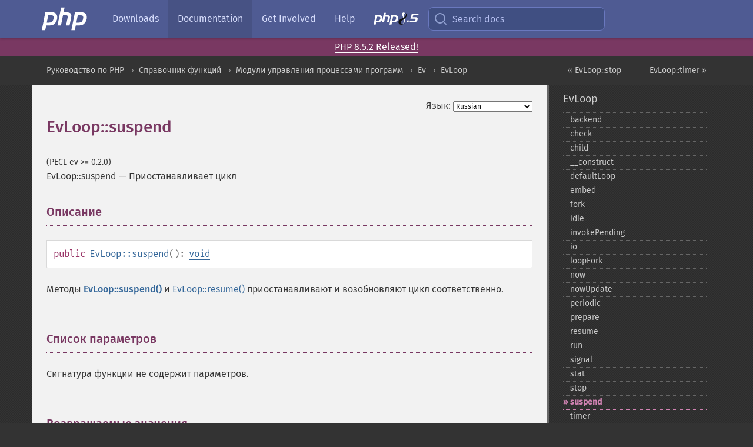

--- FILE ---
content_type: text/css;charset=UTF-8
request_url: https://www.php.net/cached.php?t=1763585401&f=/styles/theme-base.css
body_size: 6391
content:
/*!
 * Bootstrap v2.3.2
 *
 * Copyright 2012 Twitter, Inc
 * Licensed under the Apache License v2.0
 * http://www.apache.org/licenses/LICENSE-2.0
 *
 * Designed and built with all the love in the world @twitter by @mdo and @fat.
 */

:root {
  --font-family-sans-serif: "Fira Sans", "Source Sans Pro", ui-sans-serif, system-ui, -apple-system, BlinkMacSystemFont, "Segoe UI", Roboto, "Helvetica Neue", Arial, "Noto Sans", sans-serif, "Apple Color Emoji", "Segoe UI Emoji", "Segoe UI Symbol", "Noto Color Emoji";
  --font-family-mono: "Fira Mono", "Source Code Pro", ui-monospace, SFMono-Regular, Menlo, Monaco, Consolas, "Liberation Mono", "Courier New", monospace;
  --dark-grey-color: #333;
  --dark-blue-color: #4F5B93;
  --medium-blue-color: #7A86B8;
  --light-blue-color: #E2E4EF;
  --dark-magenta-color: #793862;
  --medium-magenta-color: #AE508D;
  --light-magenta-color: #CF82B1;
  scroll-padding-top: 4rem;
}

.clearfix {
  *zoom: 1;
}
.clearfix:before,
.clearfix:after {
  display: table;
  content: "";
  line-height: 0;
}
.clearfix:after {
  clear: both;
}
.hide-text {
  font: 0/0 a;
  color: transparent;
  text-shadow: none;
  background-color: transparent;
  border: 0;
}
article,
aside,
details,
figcaption,
figure,
footer,
header,
hgroup,
nav,
section {
  display: block;
}
audio,
canvas,
video {
  display: inline-block;
  *display: inline;
  *zoom: 1;
}
audio:not([controls]) {
  display: none;
}
html {
  font-size: 100%;
  -webkit-text-size-adjust: 100%;
  -ms-text-size-adjust: 100%;
  scroll-behavior: smooth;
}
a {
  border-bottom:1px solid;
}
a:focus {
  outline: thin dotted var(--dark-grey-color);
  outline-offset: -2px;
}
a:hover,
a:active {
  outline: 0;
}
sub,
sup {
  position: relative;
  font-size: 75%;
  line-height: 0;
  vertical-align: baseline;
}
sup {
  top: -0.5em;
}
sub {
  bottom: -0.25em;
}
pre {
  white-space:pre-wrap;
}
#map_canvas img,
.google-maps img {
  max-width: none;
}
button::-moz-focus-inner,
input::-moz-focus-inner {
  padding: 0;
  border: 0;
}
button,
html input[type="button"],
input[type="reset"],
input[type="submit"] {
  -webkit-appearance: button;
  cursor: pointer;
}
label,
select,
button,
input[type="button"],
input[type="reset"],
input[type="submit"],
input[type="radio"],
input[type="checkbox"] {
  cursor: pointer;
}
input[type="search"]::-webkit-search-decoration,
input[type="search"]::-webkit-search-cancel-button {
  -webkit-appearance: none;
}
textarea {
  overflow: auto;
  vertical-align: top;
}
@media print {
  * {
    text-shadow: none !important;
    color: #000 !important;
    background: transparent !important;
    box-shadow: none !important;
  }
  a,
  a:visited {
    text-decoration: underline;
  }
  a[href]:after {
    content: " (" attr(href) ")";
  }
  abbr[title]:after {
    content: " (" attr(title) ")";
  }
  .ir a:after,
  a[href^="javascript:"]:after,
  a[href^="#"]:after {
    content: "";
  }
  pre,
  blockquote {
    border: 1px solid #999;
    page-break-inside: avoid;
  }
  thead {
    display: table-header-group;
  }
  tr,
  img {
    page-break-inside: avoid;
  }
  img {
    max-width: 100% !important;
  }
  @page  {
    margin: 0.5cm;
  }
  p,
  h2,
  h3 {
    orphans: 3;
    widows: 3;
  }
  h2,
  h3 {
    page-break-after: avoid;
  }
}

@-ms-viewport {
  width: device-width;
}
.hidden {
  display: none;
  visibility: hidden;
}
.visible-phone {
  display: none !important;
}
.visible-tablet {
  display: none !important;
}
.hidden-desktop {
  display: none !important;
}
.visible-desktop {
  display: inherit !important;
}

#intro .container {
  margin:0 auto;
  display:table;
}

@media (max-width: 480px) {
  #intro .download-php { margin: 0; }
}
@media (min-width: 768px) and (max-width: 979px) {
  .hidden-desktop {
    display: inherit !important;
  }
  .visible-desktop {
    display: none !important ;
  }
  .visible-tablet {
    display: inherit !important;
  }
  .hidden-tablet {
    display: none !important;
  }

}
@media (max-width: 767px) {
  .hidden-desktop {
    display: inherit !important;
  }
  .visible-desktop {
    display: none !important;
  }
  .visible-phone {
    display: inherit !important;
  }
  .hidden-phone {
    display: none !important;
  }
}


@media (max-width: 979px) {
}
@media (min-width: 980px) {
}
@media (min-width: 1200px) {
}
@media (min-width: 1500px) {
}

body, input, textarea {
  font-family: var(--font-family-sans-serif);
  font-weight: 400;
}
code,
pre.info,
.docs .classsynopsis,
.docs .classsynopsis code {
  font: normal 0.875rem/1.5rem var(--font-family-mono);
  overflow-x: auto;
}
p code,
li code,
dt code,
dl code {
  line-height:1.375rem;
}

body {
    font-size: 1rem;
    line-height: 1.5rem;
    padding-left:0;
    padding-right:0;
    padding-bottom:0;
    margin:0;
}

button,
input,
select,
textarea {
    font-family: inherit;
    font-size: 100%;
    margin: 0;
}
button,
input {
    line-height: normal;
}
input[type="search"] {
    -webkit-appearance: textfield;
    -moz-box-sizing: content-box;
    box-sizing: content-box;
}

h1, h2, h3, h4, h5, h6 {
  line-height: 3rem;
  margin:0 0 1.5rem;
  overflow:hidden;
  text-rendering: optimizeLegibility;
}
h1 {
  font-size: 1.75rem;
}
h2 {
  font-size: 1.5rem;
}
h3 {
  font-size:1.25rem;
}
h4 {
  font-size:1.125rem;
}
h5, h6 {
  font-size: 1rem;
}
p {
  margin:0 0 1.5rem
}
ul, ol {
    margin:0 0 1.5rem 1.5rem;
    padding:0;
}
p:empty {
    margin:0;
    height:0;
    display:none;
}
small {
    font-size: 0.75rem;
}
/* use this instead of the obsolete <big> tag */
.big {
	font-size: 1.2rem;
}

blockquote {
    margin: .75rem 0 .75rem .75rem;
}

abbr {
    cursor: help;
}

a {
    text-decoration:none;
}

hr {
    margin:1.5rem 0;
    border:0;
    height:0;
    border-top:.25rem solid #99c;
}

.page-tools {
  text-align: right;
}
.page-tools #changelang-langs {
  font-size:.75rem;
}

.contribute {
  border: 1px solid #888;
  border-width: 1px 0;
  margin: 0px -24px 0px -24px;
  padding: 0 24px 5px 24px;
  background-color: #E2E2E2;
}
.contribute .edit-bug a {
    border: 0;
}
.contribute h3.title {
  margin-bottom: 10px;
}

/**
 * User notes
 */
#usernotes {
    position: relative;
    margin-top:1.5rem;
}
#usernotes .count {
    display:inline-block;
    vertical-align: text-top;
    padding: 0.25rem 0.375rem;
    font-size: 0.75rem;
    line-height:1rem;
}

/* Add a note buttons. */
#usernotes .action {
  display: block;
  top: 8px;
  right: 12px;
  position: absolute;
  text-align: right;
  z-index: 1;
}

#usernotes .foot {
    text-align: right;
    margin-bottom: 1rem;
}

/* Notes themselves. */
#usernotes .note {
    margin: 1.5rem 0;
    position: relative;
}

#usernotes .note .votes {
    float: left;
}

#usernotes .note .name {
    border-bottom: 0;
    margin-left: 1rem;
    font-size: 1.125rem;
}

#usernotes .note .name em {
    font-style: normal;
    font-weight: normal;
}

#usernotes .note .date {
    float: right;
    text-align: right;
}

#usernotes .note .date strong {
    font-weight: normal;
}

#usernotes .note .admin {
    float: left;
    padding-left: 1rem;
}

#usernotes .note .admin a {
    border-bottom: 0;
}

#usernotes .note .text {
  padding: .75rem;
  border-radius:0 0 2px 2px;
}

/* Vote arrow styles. */
#usernotes .note .votes > div:first-child {
    float: left;
}

#usernotes .note .votes > div {
    float: right;
}

#usernotes .note .votes a {
    display: block;
    height: 0;
    width: 0;
    overflow: hidden;
    margin: 8px 0 0 0;
    border-left: 8px solid transparent;
    border-right: 8px solid transparent;
    border-bottom: 0;
}

#usernotes .note .votes .usernotes-voteu {
    border-bottom: 10px solid #999;
}

#usernotes .note .votes .usernotes-voted {
    border-top: 10px solid #999;
}

#usernotes .note .votes .usernotes-voteu:hover,
#usernotes .note .votes .usernotes-voteu:focus {
    border-bottom: 10px solid #015;
}

#usernotes .note .votes .usernotes-voted:hover,
#usernotes .note .votes .usernotes-voted:focus {
    border-top: 10px solid #015;
}

#usernotes .note .votes .tally {
    padding: 0 0.3rem;
}

/* Definition lists used on eg. the unsub page */
dl dd {
    margin:0 0 1.5rem;
    padding:0 1.5rem;
}

.php8-code.phpcode{
    overflow-x: auto;
}

.phpcode, div.classsynopsis {
    text-align: left;
}
div.classsynopsisinfo_comment {
    margin-top:1.5rem;
}

.instructions {
    margin-bottom: 2rem;
}

.instructions p {
    margin: 1rem 0;
}

.instructions-form {
    display: flex;
    flex-direction: column;
    gap: .75rem;
    margin-bottom: 2rem;
}

.instructions-label {
    display: flex;
    align-items: center;
    gap: 8px;
}

.warn {
    padding: .75rem 1rem;
    margin: 1.5rem 0 1.5rem 1.5rem;
    border-top: .1875rem solid;
}

pre.info {
    border: 1px solid;
    margin: 1rem 0.8rem 1.3rem 2rem;
}

#langform {
    float: right;
}


#layout {
    margin: 0 auto 1.5rem;
    clear:both;
}

.layout-menu {
    padding:.75rem 1.5rem 1.5rem;
    -moz-box-sizing:border-box;
    box-sizing:border-box;
    position: sticky;
    top: 3rem;
    max-height: calc(100vh - 3rem);
    overflow: auto;
}
#layout-content {
  padding:1.5rem;
  -moz-box-sizing:border-box;
  box-sizing:border-box;
}
#layout-content:only-child {
  width:100%;
}

/**
#layout .refentry div[id], #layout .sect1 div[id], #usernotes div.note[id]
{
  padding-top: 52px !important;
  margin-top: -52px !important;
}

#layout *[id]:target:before {
    display:block;
    content:" ";
    margin-top:-56px;
    height:56px;
}
*/

#search-results {
    margin:10px 40px;
}

#search-results li {
    padding:1rem 0;
    list-style: none;
}

#search-results li .result {
    font-size: 1.25rem;
}

#results_nav_list {
    margin:0;
    padding:1rem 0;
}
#results_nav_list li {
    list-style: none;
    display:inline-block;
}
#results_nav_list li a {
    padding:.5rem .66rem;
}
#results_nav_list li.current {
    font-weight: bolder;
}
/* Footer styling */

body > footer {
  clear: both;
  overflow: auto;
  line-height:3rem;
}
body > footer .footer-content {
  margin: 1.5rem auto 0 ;
  padding:0 1.5rem;
  -moz-box-sizing:border-box;
  box-sizing:border-box;
}

body > footer ul {
    margin:0;
    padding:0;
}

body > footer .footmenu li {
  display: inline-block;
  margin:0 0.75rem;
}
body > footer a {
  display:inline-block;
  border-bottom:0;
}
body > footer a:hover,
body > footer a:focus {
    color:var(--light-magenta-color);
}

/* {{{ ElePHPants photo stream */

div.elephpants {
    margin: auto;
    overflow: hidden;
}

div.elephpants div.images {
    height: 75px;
    text-align: center;
    white-space: nowrap;
}

div.elephpants img {
    width: 75px;
    height: 75px;
}
/* }}} */


/* Standard Tables */

table {
  border-collapse: collapse;
  border-spacing: 0;
  margin:0 0 1.5rem;
}
table td {
  vertical-align:top;
}

table.standard {
    border-collapse: collapse;
    border:1px solid #d9d9d9;
}

table.standard td,
table.standard th {
    border: 1px solid #d9d9d9;
}

table.standard tr:nth-child(even) td {
    background-color: #E6E6E6;
}

table.standard th {
    font-size: 1.125rem;
    padding: 20px 10px 5px 10px;
    color: #666;
    font-weight: normal;
}

table.standard td {
    padding: 5px 10px;
    vertical-align: middle;
}

table.standard tr:nth-child(even) td.subr,
table.standard tr:nth-child(even) th.subr,
table.standard tr td.subr,
table.standard tr th.subr,
table.standard tr:nth-child(even) td.sub,
table.standard tr:nth-child(even) th.sub,
table.standard tr td.sub,
table.standard tr th.sub {
    background: #E6E6E6;
}

table.standard td.subr,
table.standard th.subr {
    text-align: right;
}

div.informalexample {
    margin: .75rem 0;
}

strong,
em {
  text-rendering: optimizeLegibility;
}
em {
    font-weight:normal;
    font-style:italic;
}
strong {
  font-weight:bolder;
  font-style:normal;
}
article strong,
#layout-content ol strong,
#layout-content ul strong,
#layout-content p strong {
  font-weight: 500;
}

.refsect1 code.parameter,
strong code,
strong pre,
pre strong {
  font-weight: 700;
}

#toTop {
    display:none;
    text-decoration:none;
    position:fixed;
    bottom:.75rem;
    right:.75rem;
    overflow:hidden;
    width:43px;
    height:43px;
    border:none;
    z-index:100;
}

#toTopHover {
    display:block;
    overflow:hidden;
    float:left;
}

#toTop:active,#toTop:focus {
    outline:none;
}
fieldset {
    margin:0;
    padding:0;
    border:0;
}

.downloads .content-box {
  margin:0 0 2.25rem;
}
.content-header .release-state {
    float: right;
    opacity: 0.8;
}
.content-header .changelog {
    color:#369;
}
.content-box .md5sum, .content-box .sha256 {
    display: block;
    font: normal 0.875rem/1.5rem "Fira Mono", "Source Code Pro", monospace;
    overflow: hidden;
    text-overflow: ellipsis;
}
.content-box .md5sum:before {
    content: "md5: ";
    font-family: var(--font-family-sans-serif);
}
.content-box .sha256:before {
    content: "sha256: ";
    font-family: var(--font-family-sans-serif);
}
.content-box .releasedate {
    float: right;
    font-size: 0.9rem;
}
.content-box pre {
    background: white;
    border: solid 1px rgb(214, 214, 214);
    margin: 0;
    padding: 0.75rem;
    overflow: auto;
    font: normal 0.875rem/1.5rem "Source Code Pro", monospace;
}
.content-box pre.small {
    padding: 0;
}
@media (max-width: 465px) {
    .content-box h3 .release-state {
        display: none;
    }
}

.title {
  position:relative;
  clear:both;
}
header.title {
  margin-bottom:1.5rem;
}
.title a {
  border:0;
}

.country {
  position: relative;
  padding:0 12px;
}
.country .countrytitle {
  margin-left:-12px;
  margin-right:-12px;
}
.country .title img {
  position: absolute;
  right: 12px;
}

.refentry .refsect1 {
  margin-bottom:3rem;
}

/* {{{ General styles (p, parameters, initializers, ...) */

.refsect1 dt {
    height:1.5rem;
}

.docs code.parameter {
  font-size:1rem;
}
.docs .classsynopsis code.parameter {
  font-size:.875rem;
}
.docs .methodname strong {
    font-style:normal;
    font-weight:normal;
}
/* }}} */

.center {
    text-align:center;
}

/* {{{ Warning and notes */

div.tip,
div.warning,
div.caution,
blockquote.note {
  padding: .75rem;
  margin: 1.5rem 0;
  overflow: hidden
}

blockquote.note strong.note {
  font-size: 1.125rem;
}
div.tip strong.tip,
div.warning strong.warning,
div.caution strong.caution {
  float: left;
  margin-right: 0.5rem;
  font-size: 1.125rem;
}
blockquote.note p,
div.caution p,
div.warning p,
div.tip p {
   margin: 1.5rem 0 0;
}
blockquote.note *:first-child + p,
div.caution *:first-child + p,
div.warning *:first-child + p,
div.tip *:first-child + p,
blockquote.note p:first-child,
div.caution p:first-child,
div.warning p:first-child,
div.tip p:first-child {
   margin: 0;
}

/* }}} */

.refsect1 .dc-description,
.refsect1 .dc-description code,
.docs .sect1 .dc-description,
.docs .sect1 .dc-description code {
    font-weight:400;
    font-size:1rem;
    font-family:"Fira Mono", "Source Code Pro", monospace;
    letter-spacing:-.0625rem;
    word-spacing:-.125rem;
    margin:0;
}

/* {{{ Parameter listing */
.docs .refentry .parameters dl {
    margin-bottom:0;
}
/* }}} */

/* {{{ Examples  */

.docs .example {
    margin: 1.5rem 0;
}

.docs .example-contents {
    margin-bottom:1.5rem;
}
.docs .example-contents pre {
    margin:0;
    overflow-x:auto;
    white-space:pre;
}

.docs .example-contents > [class$="code"]:not(.phpcode),
.docs .example-contents.screen,
.informalexample .literallayout {
    padding: .75rem;
    overflow-x: auto;
}

.docs .example-contents > .phpcode > pre > code,
.docs .example-contents > .phpcode > code {
    padding: .75rem;
}

.docs .classsynopsis,
.refsect1 .fieldsynopsis,
.refsect1 .dc-description,
.docs .sect1 .dc-description {
    padding: .75rem;
    margin-bottom: 1.5rem;
}

.phpcode pre {
    margin: 0;
}
.phpcode code {
    display: block;
    overflow-x: auto;
    white-space: pre-wrap;
}

.docs .qandaentry dt .phpcode * {
    font-weight: normal;
}

/* }}} */


/* {{{ Tables */
.docs th {
    text-align: left;
}

.docs td,
.docs th {
    padding: .25rem .5rem;
}

.doctable,
.segmentedlist {
    width: 100%;
    margin:0 0 1.5rem;
}
.doctable thead tr,
.segmentedlist thead tr {
    border:1px solid;
}
.doctable tr,
.segmentedlist tr {
    border:1px solid;
}

/* }}} */

/* {{{ lists */
ul.itemizedlist {
    list-style-type: circle;
}
ul.simplelist
{
    list-style-type: disc;
}
ul.chunklist {
    list-style-type: disc;
}
.docs ol {
    list-style-type: decimal;
}
dl.qandaentry {
    border-top: 1px solid;
}

ul.chunklist_children {
    margin-top:0;
}
/* }}} */

.docs div.sect1, .docs div.partintro {
    position: relative;
}

.docs .verinfo {
  font-size: .875rem;
  margin:0;
}
.refname .verinfo {
  line-height:2.875rem;
  float:right;
  font-weight:normal;
}

.docs h1.refname + h1.refname {
  margin-top:-1.5rem; /* for functions with OO and procedural definitions */
}
.docs .refnamediv {
    position:relative;
}

.docs .classsynopsis {
    margin-bottom:1.5rem;
}

.classsynopsisinfo_comment,
.classsynopsis .constructorsynopsis,
.classsynopsis .methodsynopsis,
.classsynopsis .destructorsynopsis,
.classsynopsis .fieldsynopsis {
    margin-left:1.5rem;
}

#changelang {
    border: 0;
}


/* - Side Menu - */
.docs .layout-menu ul.parent-menu-list {
    list-style: none;
    margin: 0;
    padding: 0;
}

.docs .layout-menu ul.parent-menu-list > li {
    margin-top:0;
    margin-bottom:0;

}
.docs .layout-menu ul.parent-menu-list > li > a {
    border:0;
    font-size: 1.125rem;
    margin-bottom:0.75rem;
    display:block;
}

.docs .layout-menu ul.child-menu-list {
    margin: 0;
}

.layout-menu ul.child-menu-list li {
    list-style-type: none;
    margin: 0;
}
.layout-menu ul.child-menu-list li:first-child a {
    border-top: 1px dotted;
    margin-top:-1px;
}
.layout-menu ul.child-menu-list a {
    font-size: .875rem;
    border-bottom: 1px dotted;
    margin-bottom:-1px;
    display:block;
    padding-left:.75rem;
    position:relative;
}

.layout-menu ul.child-menu-list .current {
    font-weight: bolder;
}
#layout-content .current:before {
    content:"\bb \20";
}
.layout-menu ul.child-menu-list a:hover:before,
.layout-menu ul.child-menu-list a:focus:before,
.layout-menu ul.child-menu-list .current a:before {
    content:"\bb \20";
    position:absolute;
    left:0;
}

.docs .sect2 {
    margin-top: .75rem;
}

/* Soft-deprecation Notices */
.soft-deprecation-notice h1.title {
    border: 0;
    position: absolute;
    padding: 0;
    margin:0;
    top:-22px;
    left: 0;
}
div.soft-deprecation-notice {
    position: relative;
    margin-top: 50px;
    border: 1px solid;
    z-index: 100;
}
div.soft-deprecation-notice blockquote.sidebar {
    padding: 10px;
    margin: 0;
    border: 0 solid;
}

#breadcrumbs {
  -moz-box-sizing:border-box;
  box-sizing:border-box;
  padding:.75rem 0;
  font-size:.875rem;
  display:none;
}
#breadcrumbs #breadcrumbs-inner {
  margin:0 auto;
}
#breadcrumbs ul {
    margin:0;
    padding:0 .5rem 0 1.5rem;
    overflow: hidden;
}
#breadcrumbs-inner div {
    padding:0 1.5rem;
}
#breadcrumbs li {
    display:inline-block;
}
#breadcrumbs li+li:before {
    padding:0 .5rem 0;
    content:"\203A";
}
#breadcrumbs a:link,
#breadcrumbs a:visited {
    border-width:0;
}
#breadcrumbs a:hover,
#breadcrumbs a:focus {
    color:var(--light-magenta-color);
}

#breadcrumbs .next,
#breadcrumbs .prev {
  float:right;
}
@media (min-width: 768px) {
  #breadcrumbs {
    display:block;
    position: sticky;
    top: 0px;
    background: var(--dark-grey-color);
    z-index: 1;
  }
  .doctable thead th {
    position: sticky;
    top: 3rem;
  }
  #intro .background,
  aside.tips,
  .layout-menu {
    width: 25%;
    float: left;
  }

  #layout-content {
    float: left;
    width: 75%;
  }
}

@media (min-width: 768px) and (max-width: 979px) {
    aside.tips {
        width: 30% !important;
    }

    #layout-content:not(:only-child) {
        width: 70% !important;
    }
}

@media (min-width: 1200px) {
  #intro .container,
  .navbar__inner,
  #breadcrumbs-inner,
  #goto div,
  #trick div,
  #layout,
  body > footer .footer-content {
    width:1170px;
  }
}
@media (min-width: 1500px) {
  #intro .container,
  .navbar__inner,
  #breadcrumbs-inner,
  #goto div,
  #trick div,
  #layout,
  body > footer .footer-content {
    width:1440px;
  }
}

#mainmenu-toggle-overlay, #mainmenu-toggle {
    display: none;
}


@media (max-width:767px) {
  #intro .download-php {
    margin: 0 !important;
  }

  #mainmenu-toggle-overlay {
    background: var(--dark-blue-color) url(/images/mobile-menu.png) no-repeat center center;
    float: right;
    display: block;
    height: 32px;
    width: 34px;
    margin-top: 10px;
    margin-right: 10px;
    border-radius: 5px;
  }

  #mainmenu-toggle {
    height: 32px;
    width: 34px;
    line-height: 32px;
    margin-top: 10px;
    margin-right: -34px;
    float: right;
    border-bottom: 0 none;
    display: inline-block;
    opacity: 0;
  }

  #mainmenu-toggle:checked + .nav {
    /* This just has to be big enough to cover whatever's in .nav. */
    max-height: 50rem;
  }

  #flash-message {
    margin-top: 0 !important;
    top: 0;
  }

}

@media (min-width:768px) {
  #intro .container {
    position:relative;
  }
}

@media (max-width: 979px) and (min-width: 768px) {
  #intro .download-php a.btn-pop {
    padding-right:.375rem;
  }
}
@media (min-width:980px) {
}
@media (min-width:1200px) {
}
@media (min-width:1548px) {
  #layout {
    padding-right:0;
  }
}

#goto {
  display: none;
  background-color: var(--dark-grey-color);
  height: 100%;
  width: 100%;
  opacity: 0.9;
  position: fixed;
  top: 64px;
  z-index: 5000;
  color: #E6E6E6;
}
#goto .search .results {
  text-shadow: 0 2px 3px #555;
  font-size: 2rem;
  line-height: 1;
}
#goto .search .results :focus {
  font-size: 2rem;
  line-height: 1.2;
}
#goto .search .text {
  color: #222;
  text-shadow: 0 2px 3px #555;
  font-size: 10rem;
  line-height: .7;
}
#trick {
    display: none;
    background-color:rgba(51,51,51,.95);
    height: 100%;
    width: 100%;
    position: fixed;
    top: 64px;
    z-index: 5000;
}
#goto div,
#trick div {
    margin: 0 auto;
}
#trick dt, #trick dl {
    color: #E6E6E6;
}
#trick dl {
    display: inline-block;
    vertical-align: top;
}
#trick a {
    color: #E6E6E6;
    display: block;
    border-bottom: none;
    padding: 1px;
}
/* {{{ Right-hand sidebar */
aside.tips {
  -moz-box-sizing:border-box;
  box-sizing:border-box;
  padding:1.5rem;
  color:#ccc;
}
aside.tips p {
  margin-top:0;
}
aside.tips .panel {
    margin:0 0 1.5rem;
}
aside.tips .panel .body {
  font-size:.875rem;
  margin-top:1.5rem;
}

aside.tips .panel .headline {
  display: block;
  border-bottom:0;
  line-height: 1.5rem;
  font-size:1.125rem;
  color:#E6E6E6;
  text-rendering: optimizeLegibility;
}
/* Announcement Area */

aside.tips div.inner {
    clear:none;
    border:0;
    background:inherit;
}
/* }}} */

/* {{{ Flash message */
#flash-message {
  height: auto;
  position: fixed;
  width: 100%;
  z-index: 95;
  text-align: center;
  box-shadow: 0 0.25rem 0.25rem rgba(0, 0, 0, 0.1);
}

#flash-message .message {
  cursor: pointer;
  text-align: center;
  position: relative;
  border-bottom:1px solid;
  padding:.25rem;
}

#flash-message .message a {
  border-style: dotted;
  font-weight: bolder;
}
/* }}} */

/* {{{ News */
.newsentry header h2,
.newsItem header h2 {
  margin:0;
}
.newsentry {
  margin: 0 0 3rem;
  position: relative;
}
.newsentry h2 {
  font-weight:normal;
}
.newsentry h2 .release-state {
  float: right;
  opacity: 0.8;
}
.newsentry header time,
.newsItem header time {
  float:right;
  line-height:3rem;
}

.newsentry p {
    line-height: 1.7rem;
}

.newsentry .newsimage a,
.newsItem .newsImage a {
  float: right;
  border: 0;
  padding: 10px;
}

.newsentry .newsimage img,
.newsItem .newsImage img {
    max-width: 350px;
}
/* }}} */

/* {{{ Logo Downloads */

.logo-list ul{
  list-style-type: none;
}

/* }}} */

.caption {
  font-size: 0.85rem;
}

/**
* Table overlapping fix
*/
.table {
  width: 100%;
  margin: 1% !important;
  border-spacing: 20px;
  table-layout: fixed;
}

td {
  word-wrap: break-word;
}

@media only screen and (max-width: 760px), (min-device-width: 768px) and (max-device-width: 1024px) {
  /* Make table elements block for stacking */
  table, thead, tbody, th, td, tr {
    display: block;
  }

  /* Hide the table headers */
  thead tr {
    position: absolute;
    top: -9999px;
    left: -9999px;
  }

  tr {
    margin: 0 0 1rem 0;
  }

  td {
    border: none;
    border-bottom: 1px solid #eee;
    position: relative;
  }
  td:before {
    left: -.50rem;
    top: -0.3rem;
    padding: .25rem .5rem;
    width: 100%;
    font-weight: bold;
    border: none;
    background-color: #C4C9DF;
    border-bottom: 1px solid #eee;
    position: relative;
    display: block;
    unicode-bidi: isolate;
    content: attr(data-label);
  }
}
